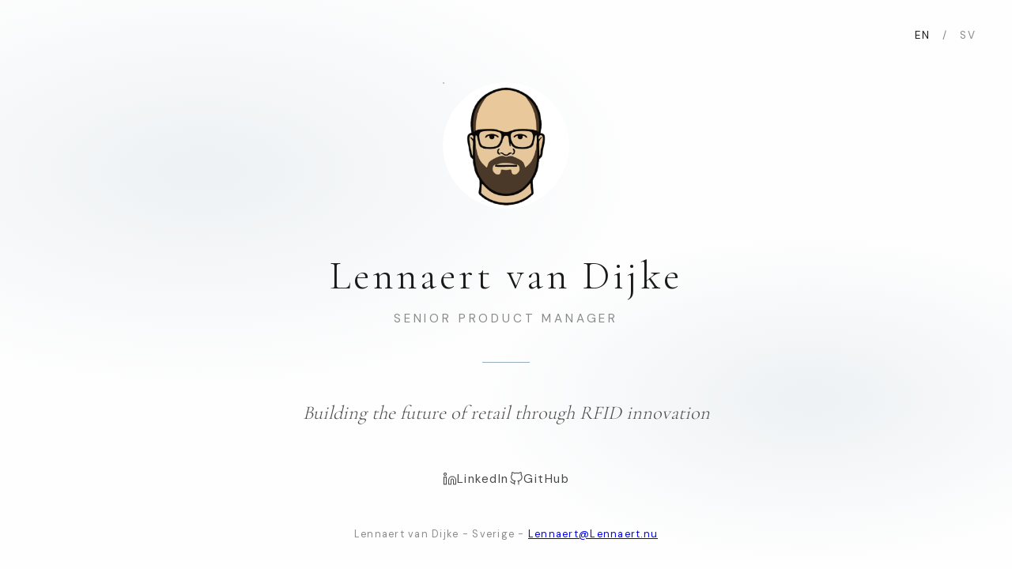

--- FILE ---
content_type: text/html; charset=utf-8
request_url: https://lennaert.nu/
body_size: 2531
content:
<!DOCTYPE html>
<html lang="en">
<head>
    <meta charset="UTF-8">
    <meta name="viewport" content="width=device-width, initial-scale=1.0">
    <meta name="description" content="Lennaert van Dijke - Senior Product Manager specializing in RFID technology and retail innovation.">
    <meta name="author" content="Lennaert van Dijke">
    <meta property="og:title" content="Lennaert van Dijke">
    <meta property="og:description" content="Senior Product Manager | RFID Technology">
    <meta property="og:type" content="website">
    <meta property="og:url" content="https://lennaert.nu">
    <link rel="canonical" href="https://lennaert.nu">
    <link rel="alternate" hreflang="en" href="https://lennaert.nu">
    <link rel="alternate" hreflang="sv" href="https://lennaert.nu/sv">
    <title>Lennaert van Dijke</title>
    <link rel="preconnect" href="https://fonts.googleapis.com">
    <link rel="preconnect" href="https://fonts.gstatic.com" crossorigin>
    <link href="https://fonts.googleapis.com/css2?family=Cormorant+Garamond:wght@300;400;500&family=DM+Sans:wght@300;400;500&display=swap" rel="stylesheet">
    <style>
        :root {
            --ink: #1a1a1a;
            --ink-soft: #4a4a4a;
            --ink-muted: #8a8a8a;
            --paper: #fefefe;
            --signal: #2d5a7b;
            --signal-soft: rgba(45, 90, 123, 0.08);
        }

        *, *::before, *::after {
            margin: 0;
            padding: 0;
            box-sizing: border-box;
        }

        html {
            font-size: 18px;
            scroll-behavior: smooth;
        }

        body {
            font-family: 'DM Sans', sans-serif;
            background: var(--paper);
            color: var(--ink);
            min-height: 100vh;
            display: flex;
            flex-direction: column;
            align-items: center;
            justify-content: center;
            padding: 2rem;
            position: relative;
            overflow-x: hidden;
        }

        /* Subtle signal wave pattern */
        body::before {
            content: '';
            position: fixed;
            top: 0;
            left: 0;
            right: 0;
            bottom: 0;
            background: 
                radial-gradient(ellipse 800px 400px at 20% 30%, var(--signal-soft) 0%, transparent 70%),
                radial-gradient(ellipse 600px 300px at 80% 70%, var(--signal-soft) 0%, transparent 70%);
            pointer-events: none;
            z-index: -1;
        }

        .container {
            max-width: 540px;
            width: 100%;
            text-align: center;
        }

        /* Avatar with signal rings */
        .avatar-container {
            position: relative;
            width: 160px;
            height: 160px;
            margin: 0 auto 3rem;
        }

        .avatar-ring {
            position: absolute;
            border: 1px solid var(--signal);
            border-radius: 50%;
            opacity: 0;
            animation: pulse-ring 4s ease-out infinite;
        }

        .avatar-ring:nth-child(1) {
            inset: -20px;
            animation-delay: 0s;
        }

        .avatar-ring:nth-child(2) {
            inset: -45px;
            animation-delay: 1s;
        }

        .avatar-ring:nth-child(3) {
            inset: -70px;
            animation-delay: 2s;
        }

        @keyframes pulse-ring {
            0% {
                opacity: 0.4;
                transform: scale(0.9);
            }
            100% {
                opacity: 0;
                transform: scale(1.1);
            }
        }

        .avatar {
            width: 160px;
            height: 160px;
            border-radius: 50%;
            background: linear-gradient(145deg, var(--signal-soft), #e8e8e8);
            display: flex;
            align-items: center;
            justify-content: center;
            position: relative;
            z-index: 1;
            overflow: hidden;
        }

        .avatar img {
            width: 100%;
            height: 100%;
            object-fit: cover;
            border-radius: 50%;
        }

        .avatar-placeholder {
            font-family: 'Cormorant Garamond', serif;
            font-size: 3.5rem;
            font-weight: 300;
            color: var(--signal);
            letter-spacing: 0.05em;
        }

        .name {
            font-family: 'Cormorant Garamond', serif;
            font-size: 2.8rem;
            font-weight: 300;
            letter-spacing: 0.08em;
            margin-bottom: 0.75rem;
            color: var(--ink);
        }

        .title {
            font-size: 0.85rem;
            font-weight: 400;
            letter-spacing: 0.25em;
            text-transform: uppercase;
            color: var(--ink-muted);
            margin-bottom: 2.5rem;
        }

        .divider {
            width: 60px;
            height: 1px;
            background: var(--signal);
            margin: 0 auto 2.5rem;
            opacity: 0.5;
        }

        .tagline {
            font-family: 'Cormorant Garamond', serif;
            font-size: 1.35rem;
            font-weight: 300;
            font-style: italic;
            color: var(--ink-soft);
            line-height: 1.6;
            margin-bottom: 3rem;
        }

        .links {
            display: flex;
            justify-content: center;
            gap: 2.5rem;
        }

        .link {
            display: flex;
            align-items: center;
            gap: 0.5rem;
            text-decoration: none;
            color: var(--ink-soft);
            font-size: 0.85rem;
            font-weight: 400;
            letter-spacing: 0.1em;
            transition: color 0.3s ease;
        }

        .link:hover {
            color: var(--signal);
        }

        .link svg {
            width: 18px;
            height: 18px;
            stroke-width: 1.5;
        }

        .lang-switch {
            position: fixed;
            top: 2rem;
            right: 2rem;
            font-size: 0.75rem;
            letter-spacing: 0.15em;
            text-transform: uppercase;
        }

        .lang-switch a {
            color: var(--ink-muted);
            text-decoration: none;
            padding: 0.5rem;
            transition: color 0.3s ease;
        }

        .lang-switch a:hover {
            color: var(--signal);
        }

        .lang-switch .active {
            color: var(--ink);
        }

        footer {
            position: fixed;
            bottom: 2rem;
            font-size: 0.7rem;
            color: var(--ink-muted);
            letter-spacing: 0.1em;
        }

        @media (max-width: 600px) {
            html {
                font-size: 16px;
            }

            .name {
                font-size: 2.2rem;
            }

            .avatar-container {
                width: 130px;
                height: 130px;
            }

            .avatar {
                width: 130px;
                height: 130px;
            }

            .avatar-placeholder {
                font-size: 2.8rem;
            }

            .links {
                flex-direction: column;
                gap: 1.25rem;
            }
        }
    </style>
</head>
<body>
    <nav class="lang-switch">
        <a href="/" class="active">EN</a>
        <span style="color: var(--ink-muted);">/</span>
        <a href="/sv.html">SV</a>
    </nav>

    <main class="container">
        <div class="avatar-container">
            <div class="avatar-ring"></div>
            <div class="avatar-ring"></div>
            <div class="avatar-ring"></div>
            <div class="avatar">
                 <img src="/img/lennie.png" alt="Lennaert van Dijke">
            </div>
        </div>

        <h1 class="name">Lennaert van Dijke</h1>
        <p class="title">Senior Product Manager</p>

        <div class="divider"></div>

        <p class="tagline">Building the future of retail through RFID innovation</p>

        <nav class="links">
            <a href="https://www.linkedin.com/in/lennaertvd" class="link" rel="noopener" target="_blank">
                <svg xmlns="http://www.w3.org/2000/svg" viewBox="0 0 24 24" fill="none" stroke="currentColor">
                    <path d="M16 8a6 6 0 0 1 6 6v7h-4v-7a2 2 0 0 0-2-2 2 2 0 0 0-2 2v7h-4v-7a6 6 0 0 1 6-6z"/>
                    <rect x="2" y="9" width="4" height="12"/>
                    <circle cx="4" cy="4" r="2"/>
                </svg>
                LinkedIn
            </a>
            <a href="https://github.com/lennaert" class="link" rel="noopener" target="_blank">
                <svg xmlns="http://www.w3.org/2000/svg" viewBox="0 0 24 24" fill="none" stroke="currentColor">
                    <path d="M9 19c-5 1.5-5-2.5-7-3m14 6v-3.87a3.37 3.37 0 0 0-.94-2.61c3.14-.35 6.44-1.54 6.44-7A5.44 5.44 0 0 0 20 4.77 5.07 5.07 0 0 0 19.91 1S18.73.65 16 2.48a13.38 13.38 0 0 0-7 0C6.27.65 5.09 1 5.09 1A5.07 5.07 0 0 0 5 4.77a5.44 5.44 0 0 0-1.5 3.78c0 5.42 3.3 6.61 6.44 7A3.37 3.37 0 0 0 9 18.13V22"/>
                </svg>
                GitHub
            </a>
        </nav>
    </main>

    <footer>
        Lennaert van Dijke - Sverige - <a href="/cdn-cgi/l/email-protection#7b371e15151a1e090f3b371e15151a1e090f55150e"><span class="__cf_email__" data-cfemail="f1bd949f9f90948385b1bd949f9f90948385df9f84">[email&#160;protected]</span></a>
    </footer>
<script data-cfasync="false" src="/cdn-cgi/scripts/5c5dd728/cloudflare-static/email-decode.min.js"></script><script defer src="https://static.cloudflareinsights.com/beacon.min.js/vcd15cbe7772f49c399c6a5babf22c1241717689176015" integrity="sha512-ZpsOmlRQV6y907TI0dKBHq9Md29nnaEIPlkf84rnaERnq6zvWvPUqr2ft8M1aS28oN72PdrCzSjY4U6VaAw1EQ==" data-cf-beacon='{"version":"2024.11.0","token":"2970acb6863045ed9e726236fafa7b3f","r":1,"server_timing":{"name":{"cfCacheStatus":true,"cfEdge":true,"cfExtPri":true,"cfL4":true,"cfOrigin":true,"cfSpeedBrain":true},"location_startswith":null}}' crossorigin="anonymous"></script>
</body>
</html>
